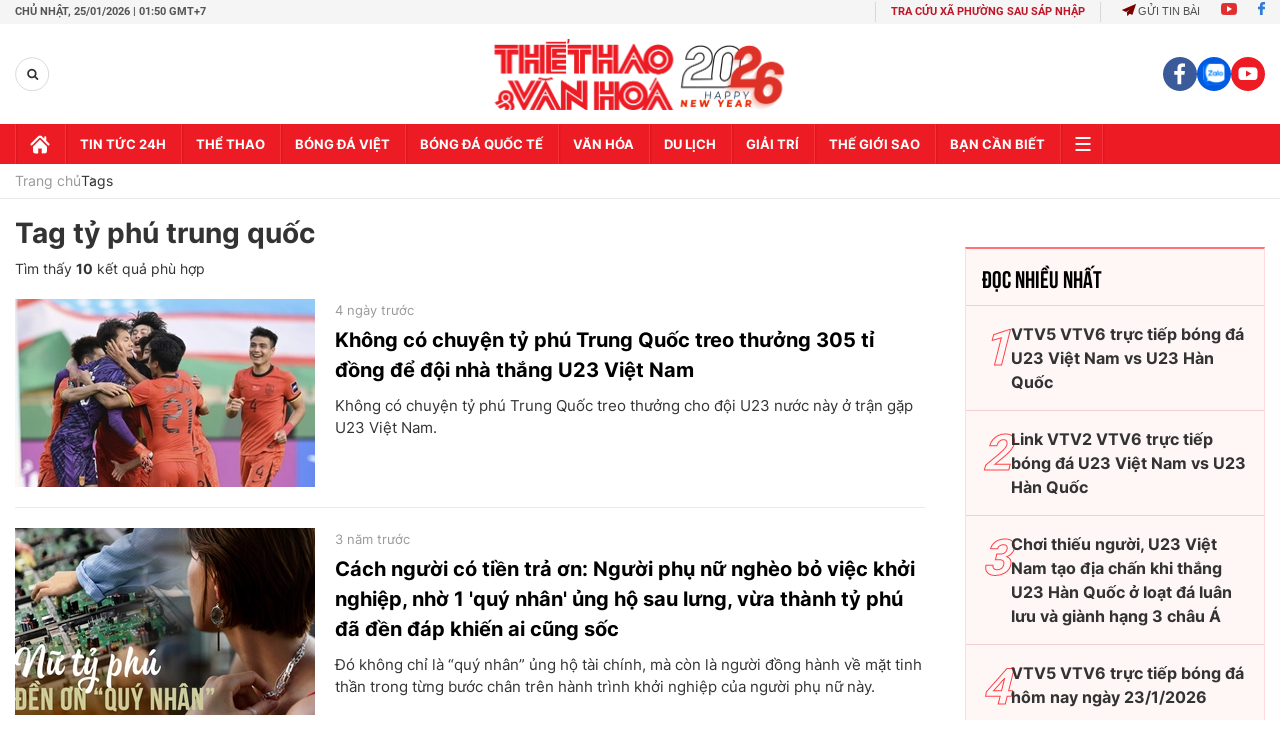

--- FILE ---
content_type: application/javascript; charset=utf-8
request_url: https://fundingchoicesmessages.google.com/f/AGSKWxUV_4KXmXDIyUEm88SKIDlb5-wsElqotHyHe5HroyWHYlekn9LDJ6W4GqdabNu_FGUHobWVi9077it6LLLfdcmd2HA-2JCMfXPLupjO2HsXL-07GUeRYbPVNsqGR7YqjN0Kou-pBwwXxT7qviRYC_j2ET6U2StDkSU8tscVmoOJ0ISluqQELLinhYJx/_/adiframe18./slideinad./viewer/rad?/popunderWeb-_floating_ad_
body_size: -1290
content:
window['b15b8984-9dab-4680-ae9c-824ab6946847'] = true;

--- FILE ---
content_type: image/svg+xml
request_url: https://static.mediacdn.vn/thethaovanhoa.vn/images/ti4.svg
body_size: 13209
content:
<svg width="22" height="22" viewBox="0 0 22 22" fill="none" xmlns="http://www.w3.org/2000/svg">
<path d="M3.71811 18.6965C3.13517 18.1743 2.66252 17.5632 2.26077 16.8925C2.17862 16.6213 2.15724 16.3445 2.15837 16.0609C2.16062 12.9459 2.16174 9.83093 2.15837 6.71596C2.15837 6.4335 2.18425 6.15666 2.24952 5.88207C2.2574 4.28295 2.2664 2.68269 2.27203 1.08357C2.2754 0.271063 2.4217 0.119141 3.21957 0.119141C7.47228 0.119141 11.7261 0.119141 15.9788 0.119141C16.1184 0.119141 16.259 0.128143 16.3986 0.132645C16.8712 0.3082 16.977 0.522017 16.8712 1.08469C16.7328 1.24337 16.6529 1.07344 16.5606 1.02055C16.4188 0.940648 16.295 0.940648 16.1859 1.06219C16.0779 1.1826 16.0734 1.31652 16.1746 1.4403C16.2782 1.56522 16.4053 1.57197 16.5483 1.49657C16.663 1.4358 16.7913 1.23549 16.9027 1.50558C16.941 2.08176 17.0277 2.65906 16.8465 3.22737C16.4391 3.4153 16.2692 3.38041 16.016 3.05856C15.9192 2.93477 15.8483 2.71195 15.6491 2.95615C15.5411 3.16322 15.3948 3.31402 15.1483 3.35678C14.9401 3.39279 14.8321 3.4997 15.0144 3.69326C15.1911 3.88119 15.2485 4.09501 15.2091 4.34597C15.1708 4.59354 15.2912 4.61042 15.4735 4.51364C15.702 4.39323 15.9271 4.40111 16.1544 4.51589C16.492 4.63293 16.4098 4.39998 16.4042 4.22105C16.3907 3.81142 16.5089 3.70001 16.8577 3.78554C16.9871 4.43037 17.0299 5.07294 16.8296 5.71102C16.4886 5.90345 16.1161 5.79992 15.7583 5.8213C15.5489 5.83368 15.3385 5.79429 15.1281 5.8168C12.0907 5.83256 9.0534 5.82018 6.01608 5.82355C4.84008 5.82468 4.71404 5.95072 4.71404 7.13234C4.71404 10.1134 4.71404 13.0945 4.71404 16.0766C4.71404 16.2589 4.70729 16.4424 4.72192 16.6247C4.76131 17.1075 4.983 17.3235 5.47366 17.3573C5.62783 17.3674 5.78313 17.3629 5.9373 17.3629C8.17338 17.3629 10.4095 17.3629 12.6455 17.364C12.8706 17.364 13.0957 17.3528 13.3185 17.3877C13.6055 17.4383 13.6966 17.6915 13.835 17.8941C13.9599 18.0775 14.0939 18.2553 14.2176 18.4399C14.2975 18.5592 14.3718 18.6897 14.1648 18.7707C14.0714 18.8045 13.9734 18.8158 13.8755 18.8169C11.5641 18.8203 9.25259 18.836 6.94112 18.8101C6.04196 18.8383 5.1428 18.8169 4.24365 18.8225C4.05796 18.8248 3.88691 18.7685 3.71811 18.6965Z" fill="#F16570"/>
<path d="M16.7993 1.15683C16.8657 0.737078 16.8072 0.366837 16.3998 0.132763C17.2821 0.128262 18.1655 0.117008 19.0477 0.122635C19.5013 0.126011 19.7139 0.360085 19.7151 0.849613C19.7207 2.36321 19.7162 3.87681 19.7184 5.39041C19.7184 5.55809 19.7342 5.72577 19.7421 5.89232C19.8073 6.18153 19.8254 6.47413 19.8254 6.77009C19.822 8.56841 19.8242 10.3667 19.822 12.1639C19.822 12.3879 19.8411 12.614 19.7736 12.8324C19.6937 13.0338 19.5598 12.9674 19.4416 12.8853C18.8868 12.4959 18.2847 12.2258 17.6118 12.1211C17.4655 12.0986 17.3518 12.0255 17.3091 11.8713C17.2314 11.213 17.2821 10.5513 17.2753 9.89182C17.2663 9.04893 17.2528 8.20492 17.2798 7.36203C17.2989 6.74871 17.2832 6.16465 16.8128 5.69763C16.7756 5.0483 16.8994 4.39335 16.743 3.74852C16.6845 3.5876 16.77 3.41542 16.7081 3.25449C16.9017 3.08569 16.8049 2.86062 16.8094 2.66143C16.8207 2.22817 16.8038 1.79378 16.7982 1.36052C16.7475 1.29188 16.7475 1.22436 16.7993 1.15683Z" fill="#F04B58"/>
<path d="M17.4192 11.9625C18.2599 12.0796 19.0228 12.3789 19.6823 12.9224C19.9873 12.9281 20.0762 13.1993 20.227 13.3827C20.5173 13.7372 20.7964 14.1041 20.82 14.5913C21.6066 16.8949 20.2011 19.2548 17.911 19.7376C17.5835 19.8062 17.2425 19.8141 16.9083 19.849C16.0204 19.9548 14.6407 19.3358 14.2795 18.6708C13.9599 18.3163 13.7022 17.9179 13.4703 17.5026C13.1958 17.2798 13.1406 16.9445 13.1024 16.6384C12.9279 15.2677 13.1913 14.0208 14.2457 13.0339C14.3515 12.9326 14.4607 12.8335 14.5687 12.7334C14.661 12.6546 14.7656 12.5916 14.8647 12.5207C15.2315 12.2979 15.6108 12.0998 16.0317 11.9974C16.1363 11.9772 16.2365 11.94 16.3422 11.9231C16.475 11.8984 16.6112 11.8995 16.7451 11.8759C16.9792 11.8331 17.2211 11.7352 17.4192 11.9625Z" fill="#FDDF30"/>
<path d="M14.2796 18.6733C15.0234 19.3609 15.9113 19.7289 16.9084 19.8516C16.636 20.0564 16.3581 20.2522 16.0419 20.3861C15.7459 20.4852 15.4432 20.5144 15.1314 20.5144C12.8053 20.511 10.4792 20.5122 8.15314 20.5122C7.95733 20.5122 7.76039 20.52 7.5657 20.4908C7.09531 20.4199 6.82972 20.1521 6.81509 19.6817C6.80496 19.3519 6.72731 19.0076 6.91525 18.6958C9.17383 18.6925 11.4324 18.6902 13.691 18.6857C13.8868 18.6846 14.0837 18.6778 14.2796 18.6733Z" fill="#EE3540"/>
<path d="M6.91527 18.6943C6.91752 19.0173 6.91302 19.3403 6.92202 19.6633C6.93665 20.1584 7.1696 20.3722 7.70076 20.3722C10.2564 20.3745 12.8121 20.3722 15.3678 20.3734C15.5917 20.3734 15.8168 20.3812 16.0408 20.3857C14.9559 21.0655 13.7585 21.4492 12.5049 21.6191C9.49232 22.0276 6.78698 21.2759 4.41361 19.3628C4.16378 19.1614 3.91395 18.9565 3.71814 18.6966C4.78385 18.6966 5.84956 18.6955 6.91527 18.6943Z" fill="#5BBF90"/>
<path d="M2.24956 5.8833C2.26194 5.99359 2.28557 6.10387 2.28557 6.21415C2.28782 9.67686 2.28782 13.1396 2.28557 16.6023C2.28557 16.7002 2.26869 16.797 2.25969 16.8949C1.37853 15.5906 0.892382 14.1366 0.714577 12.5882C0.453495 10.2879 0.912639 8.12725 2.08526 6.12525C2.13477 6.04085 2.19442 5.9632 2.24956 5.8833Z" fill="#5BBF90"/>
<path d="M20.8202 14.5923C20.558 13.9554 20.1821 13.3983 19.6836 12.9223C19.6903 10.7448 19.6948 8.5672 19.7039 6.38964C19.705 6.22309 19.6678 6.05204 19.7432 5.89111C20.6469 7.29555 21.1466 8.83391 21.294 10.4949C21.4178 11.896 21.2613 13.2599 20.8202 14.5923Z" fill="#5BBF90"/>
<path d="M14.3561 13.0369C13.4569 13.9845 13.0327 15.0952 13.1824 16.4107C13.2251 16.7922 13.3669 17.1422 13.4705 17.5046C10.7865 17.508 8.10365 17.5136 5.41968 17.5113C4.87051 17.5102 4.56554 17.1962 4.56441 16.6369C4.55991 13.2924 4.55991 9.94896 4.56441 6.60441C4.56554 6.03273 4.87838 5.69963 5.44444 5.6985C8.67645 5.694 11.9073 5.703 15.1393 5.70638C15.6851 5.86393 15.8033 6.01135 15.738 6.45586C15.3802 6.53464 15.0054 6.3512 14.6532 6.52789C14.0365 6.80697 13.6753 7.27174 13.673 7.95821C13.6708 8.60079 14.0748 9.08581 14.7691 9.33451C15.0921 9.4538 15.4443 9.25574 15.7605 9.42904C15.8708 9.66424 15.8675 9.89944 15.7662 10.1358C15.4781 10.3428 15.145 10.1088 14.849 10.2303C13.6325 10.5994 13.2949 11.8407 14.158 12.7747C14.2346 12.8546 14.3415 12.9109 14.3561 13.0369Z" fill="#7B6E7A"/>
<path d="M15.7233 10.1542C15.7233 9.90995 15.7233 9.66575 15.7245 9.42155C15.7391 9.27187 15.8674 9.22573 15.9675 9.15259C16.8386 8.51226 16.8566 7.39366 16.0081 6.71845C15.9 6.63292 15.7616 6.57553 15.7256 6.42136C15.7211 6.02636 15.4127 5.88119 15.1393 5.70563C15.6975 5.70338 16.2556 5.7 16.8138 5.69775C17.2617 5.89244 17.4451 6.22217 17.4384 6.7207C17.4159 8.46837 17.4237 10.2149 17.4204 11.9626C17.1874 11.9603 16.9556 11.9581 16.7227 11.9558C16.6686 11.2007 16.2646 10.6392 15.7233 10.1542Z" fill="#564F57"/>
<path d="M8.56397 3.92961C9.19079 3.19476 9.19079 3.19476 9.81311 3.89585C9.96391 3.47047 10.0033 3.04284 10.0573 2.62533C10.0989 2.30348 10.2599 2.21458 10.539 2.26184C10.8597 2.31586 10.7246 2.54993 10.6965 2.72549C10.5975 3.34781 10.4962 3.969 10.3814 4.58794C10.3443 4.78601 10.3409 5.03358 10.0731 5.08422C9.82999 5.13036 9.73658 4.92443 9.6218 4.77025C9.19754 4.19857 9.19867 4.19857 8.77216 4.77363C8.65737 4.92893 8.56509 5.13374 8.32089 5.08422C8.05418 5.03021 8.05868 4.79951 8.02492 4.58907C7.92139 3.93974 7.80548 3.29154 7.70082 2.64221C7.67494 2.48128 7.62092 2.2911 7.88313 2.25846C8.1172 2.2292 8.29051 2.26522 8.32989 2.55556C8.38954 2.9967 8.47732 3.43333 8.56397 3.92961Z" fill="#FDDE31"/>
<path d="M12.7626 3.72469C12.7626 4.08593 12.7547 4.44829 12.766 4.80953C12.7727 5.03122 12.6804 5.10437 12.4666 5.10212C12.2584 5.09987 12.1076 5.07399 12.1099 4.81403C12.1155 4.11181 12.1088 3.40959 12.1144 2.70737C12.1155 2.53519 12.156 2.36526 12.3496 2.29999C12.5713 2.22459 12.6816 2.37089 12.793 2.52619C13.0687 2.91106 13.3512 3.29143 13.7056 3.77533C13.7056 3.30493 13.7146 2.95045 13.7023 2.59596C13.6944 2.36639 13.7799 2.25835 14.0151 2.25498C14.2582 2.2516 14.3707 2.33825 14.3651 2.60046C14.3516 3.28805 14.3595 3.97677 14.3617 4.66548C14.3628 4.84892 14.3178 5.00872 14.1344 5.07624C13.942 5.14713 13.817 5.02785 13.7113 4.8838C13.4243 4.48768 13.1362 4.09268 12.8492 3.69655C12.82 3.70443 12.7919 3.71456 12.7626 3.72469Z" fill="#FDDE31"/>
<path d="M11.7476 3.63947C11.7476 4.03109 11.7419 4.42271 11.7498 4.81321C11.7543 5.0349 11.6508 5.1013 11.4426 5.10243C11.2321 5.10243 11.0892 5.06754 11.0904 4.81209C11.096 4.05697 11.096 3.30299 11.0904 2.54788C11.0881 2.29017 11.2457 2.25641 11.4471 2.25303C11.653 2.24966 11.7554 2.32843 11.7498 2.55013C11.7408 2.91362 11.7487 3.2771 11.7476 3.63947Z" fill="#FDDC33"/>
<path d="M16.133 4.60464C15.8888 4.47185 15.6604 4.4921 15.4319 4.65303C15.3453 4.7138 15.235 4.76782 15.127 4.66766C15.0381 4.58551 15.0617 4.49098 15.091 4.39645C15.1742 4.13087 15.1371 3.90805 14.9019 3.72799C14.8107 3.65822 14.6757 3.57607 14.7444 3.42189C14.804 3.28798 14.9525 3.26885 15.0696 3.2711C15.3363 3.27447 15.4747 3.12705 15.5749 2.91211C15.8821 3.04828 16.1173 3.30936 16.4605 3.39376C16.5866 3.42414 16.6046 3.63008 16.5258 3.72011C16.2985 3.97782 16.258 4.30755 16.133 4.60464Z" fill="#FDDE31"/>
<path d="M6.51124 4.61042C6.27042 4.47762 6.0431 4.48438 5.8124 4.64755C5.72912 4.70607 5.61997 4.77809 5.50743 4.68356C5.40277 4.59579 5.41965 4.47875 5.45904 4.37634C5.5637 4.10176 5.48717 3.89357 5.26098 3.71801C5.17658 3.65161 5.06967 3.57509 5.09893 3.4468C5.13494 3.2915 5.29136 3.27912 5.4039 3.278C5.67623 3.27462 5.84616 3.15196 5.94632 2.91113C6.25804 3.0383 6.48424 3.31964 6.83422 3.38828C6.93325 3.40741 6.96026 3.56946 6.90062 3.63811C6.65416 3.91945 6.64516 4.28856 6.51124 4.61042Z" fill="#FDDE31"/>
<path d="M6.51131 4.61069C6.47192 4.26183 6.44942 3.92872 6.78365 3.67777C6.90181 3.58887 6.88268 3.43019 6.69474 3.41669C6.34138 3.39193 6.13544 3.17024 5.94751 2.9114C5.98127 2.78987 6.00715 2.6582 6.1692 2.65032C6.33238 2.64132 6.38302 2.77861 6.42241 2.89002C6.51244 3.14885 6.67336 3.27039 6.95132 3.26477C7.07174 3.26251 7.21578 3.28952 7.2608 3.43357C7.30694 3.58324 7.17977 3.66539 7.08749 3.74079C6.87593 3.91072 6.80615 4.10653 6.90406 4.36649C6.94907 4.48465 6.97046 4.62194 6.83766 4.70634C6.7015 4.79187 6.60472 4.69621 6.51131 4.61069Z" fill="#FDD20E"/>
<path d="M16.1332 4.6051C16.0814 4.28099 16.0938 3.99515 16.3965 3.76221C16.5383 3.65192 16.5473 3.43473 16.2794 3.41222C15.9373 3.38296 15.7505 3.16014 15.5739 2.91256C15.6099 2.79215 15.6357 2.66161 15.7978 2.64923C15.9418 2.63798 16.0015 2.74826 16.0319 2.8518C16.1332 3.20516 16.3819 3.29068 16.7082 3.2558C17.0053 3.40097 16.8781 3.5754 16.7431 3.74983C16.491 3.88149 16.4392 4.07505 16.5327 4.33839C16.5765 4.46218 16.6103 4.6231 16.4561 4.71088C16.3233 4.78515 16.2243 4.69512 16.1332 4.6051Z" fill="#FDD20E"/>
<path d="M6.05436 1.27514C6.02172 1.53397 5.87543 1.6949 5.6166 1.68364C5.36002 1.67239 5.20359 1.50021 5.21372 1.2425C5.22385 0.985924 5.38928 0.823873 5.64923 0.832876C5.90806 0.843004 6.04086 1.01518 6.05436 1.27514Z" fill="#FCF3F3"/>
<path d="M11.4179 1.25819C11.3965 1.52715 11.2423 1.6847 10.9846 1.67682C10.7303 1.66894 10.566 1.50802 10.5761 1.23681C10.5863 0.988105 10.7494 0.842934 10.9846 0.838433C11.2435 0.835057 11.3954 0.990355 11.4179 1.25819Z" fill="#FCF8F9"/>
<path d="M14.9851 1.27589C14.957 1.54372 14.8006 1.69114 14.5395 1.67876C14.2964 1.66638 14.1445 1.49533 14.1456 1.26238C14.1468 1.00805 14.3099 0.832497 14.5733 0.836999C14.8355 0.8415 14.9784 1.00693 14.9851 1.27589Z" fill="#FCF4F4"/>
<path d="M3.92635 3.18934C3.9106 3.44592 3.76768 3.60685 3.5111 3.61022C3.25227 3.6136 3.08797 3.44367 3.08572 3.19272C3.08346 2.93951 3.25339 2.76958 3.50547 2.76621C3.7598 2.76171 3.91172 2.91701 3.92635 3.18934Z" fill="#FCF5F5"/>
<path d="M3.50321 11.3448C3.24213 11.3099 3.0812 11.1501 3.0902 10.8992C3.09921 10.6471 3.26801 10.4873 3.53809 10.4997C3.79017 10.5109 3.92071 10.6674 3.92184 10.9116C3.92296 11.1805 3.76767 11.319 3.50321 11.3448Z" fill="#FCF7F7"/>
<path d="M3.92738 8.99287C3.897 9.25508 3.76308 9.41263 3.4885 9.398C3.24204 9.3845 3.08787 9.22582 3.089 8.99287C3.09012 8.74304 3.24092 8.56411 3.511 8.56299C3.78446 8.56299 3.90938 8.73292 3.92738 8.99287Z" fill="#FCF7F7"/>
<path d="M3.92978 16.6887C3.90503 16.97 3.76548 17.14 3.50103 17.131C3.24444 17.122 3.07789 16.9509 3.0869 16.691C3.09477 16.4558 3.25007 16.2948 3.49427 16.2892C3.76098 16.2836 3.89715 16.449 3.92978 16.6887Z" fill="#FCF6F6"/>
<path d="M7.85262 1.25718C7.81548 1.50926 7.68269 1.69044 7.41823 1.68031C7.1639 1.67018 7.00185 1.51488 7.01085 1.2403C7.01873 0.987091 7.18078 0.846422 7.41373 0.837419C7.67819 0.826166 7.81211 1.00397 7.85262 1.25718Z" fill="#FCF4F4"/>
<path d="M9.19639 0.828125C9.46985 0.866387 9.63303 1.01156 9.6274 1.27151C9.62178 1.50896 9.46873 1.67439 9.2279 1.67777C8.97357 1.68227 8.8014 1.53935 8.79352 1.26701C8.78677 0.987925 8.96795 0.87539 9.19639 0.828125Z" fill="#FCF9FA"/>
<path d="M12.7794 0.827148C13.0428 0.876664 13.2082 1.0072 13.1936 1.28067C13.1789 1.553 13.0022 1.69254 12.7468 1.67792C12.5093 1.66441 12.3563 1.49561 12.3585 1.25816C12.363 0.997077 12.5364 0.860909 12.7794 0.827148Z" fill="#FCF7F8"/>
<path d="M3.50884 6.61816C3.76542 6.65868 3.92972 6.78809 3.92184 7.06043C3.91509 7.30575 3.78005 7.4588 3.53022 7.46555C3.26238 7.47231 3.09471 7.31251 3.08908 7.05818C3.08458 6.80722 3.25 6.65305 3.50884 6.61816Z" fill="#FCF7F7"/>
<path d="M3.50322 13.2813C3.24664 13.2408 3.08009 13.0855 3.08909 12.8334C3.0981 12.5813 3.26802 12.4204 3.53586 12.4328C3.78569 12.444 3.91848 12.5982 3.92185 12.8435C3.92523 13.1159 3.75755 13.2419 3.50322 13.2813Z" fill="#FCF7F7"/>
<path d="M3.49982 4.68604C3.74628 4.71867 3.91958 4.83683 3.92183 5.11254C3.92408 5.359 3.79467 5.51542 3.54596 5.53343C3.277 5.55368 3.10483 5.39951 3.08795 5.14518C3.06994 4.88635 3.24437 4.74005 3.49982 4.68604Z" fill="#FCF5F5"/>
<path d="M16.7992 1.15704C16.7992 1.22456 16.7992 1.29321 16.7992 1.36073C16.7204 1.45526 16.681 1.58017 16.5539 1.63756C16.3434 1.73097 16.1656 1.68258 16.0306 1.51152C15.9057 1.35285 15.9057 1.16717 16.0306 1.00737C16.1645 0.836312 16.3434 0.787922 16.5539 0.881326C16.6822 0.936468 16.7204 1.06251 16.7992 1.15704Z" fill="#FCF5F5"/>
<path d="M3.49766 0.82959C3.75199 0.86335 3.92416 0.990515 3.92191 1.2606C3.91966 1.52956 3.75086 1.68148 3.49315 1.67923C3.2512 1.67698 3.09591 1.51155 3.0869 1.27748C3.0779 1.01865 3.24108 0.870103 3.49766 0.82959Z" fill="#FCF5F5"/>
<path d="M3.92628 14.786C3.90265 15.0617 3.74397 15.217 3.48739 15.2001C3.23419 15.1832 3.06989 15.0065 3.08789 14.7466C3.10477 14.5125 3.26232 14.3606 3.5099 14.3628C3.78111 14.3673 3.91278 14.5282 3.92628 14.786Z" fill="#FCF6F6"/>
<path d="M18.4951 7.47477C18.2273 7.45226 18.0709 7.32397 18.0686 7.05501C18.0664 6.78718 18.2239 6.63301 18.4771 6.6285C18.7348 6.624 18.8991 6.79618 18.9025 7.04601C18.9059 7.29696 18.7483 7.44889 18.4951 7.47477Z" fill="#FCF5F6"/>
<path d="M18.916 10.9214C18.862 11.169 18.7348 11.3513 18.4647 11.3367C18.2025 11.322 18.0551 11.1577 18.0697 10.8888C18.0832 10.6401 18.2295 10.5017 18.4782 10.5005C18.7539 10.4972 18.8687 10.6761 18.916 10.9214Z" fill="#FCF6F6"/>
<path d="M18.916 8.98812C18.8597 9.23457 18.7393 9.4135 18.4636 9.4C18.1924 9.38649 18.0574 9.22107 18.0698 8.95548C18.0821 8.70566 18.2352 8.56724 18.4783 8.56499C18.7506 8.56161 18.8688 8.74392 18.916 8.98812Z" fill="#FCF6F6"/>
<path d="M18.9127 1.26366C18.8699 1.51912 18.7315 1.69242 18.467 1.67667C18.2104 1.66204 18.0563 1.50224 18.0709 1.2299C18.0844 0.977822 18.2465 0.841654 18.4828 0.839403C18.7472 0.836027 18.8778 1.01158 18.9127 1.26366Z" fill="#FCF8F8"/>
<path d="M18.9137 3.17001C18.8845 3.42659 18.7584 3.60327 18.4973 3.6089C18.2419 3.61453 18.0787 3.46936 18.0675 3.20377C18.0573 2.93481 18.2228 2.77839 18.4681 2.76489C18.7247 2.75138 18.8653 2.92806 18.9137 3.17001Z" fill="#FCF4F4"/>
<path d="M18.9149 5.10568C18.8744 5.36789 18.7461 5.54007 18.476 5.53669C18.2318 5.53332 18.081 5.39377 18.0687 5.14394C18.0552 4.87161 18.2161 4.70731 18.4682 4.69493C18.7292 4.68255 18.8654 4.86598 18.9149 5.10568Z" fill="#FCF6F6"/>
<path d="M16.5641 18.6832C14.6634 18.2927 13.7969 16.3019 14.5295 14.6961C14.9211 13.8374 15.6199 13.3828 16.4808 13.1172C16.716 13.2252 16.9895 13.2466 17.1932 13.4244C17.2652 13.4874 17.4171 13.5302 17.2855 13.672C17.2033 13.726 17.0503 13.7283 17.0323 13.807C16.9253 14.2673 16.5213 14.3461 16.1826 14.5273C15.8889 14.6837 15.8214 14.9763 15.8518 15.2925C15.8821 15.6042 16.0532 15.8079 16.3424 15.9182C16.68 16.0465 17.0334 16.0296 17.3845 16.0352C17.6456 16.0397 17.9134 16.0442 17.9235 16.41C17.9314 16.6958 17.7626 16.841 17.3845 16.859C17.0334 16.8759 16.6811 16.8545 16.33 16.8691C16.2074 16.8747 16.0509 16.8747 16.0611 17.0582C16.069 17.2123 16.2119 17.2123 16.3188 17.2101C16.6856 17.2011 16.9073 17.353 16.9512 17.7334C16.9726 17.9202 17.1425 17.9585 17.2753 18.0316C17.4295 18.2218 17.2528 18.2927 17.1425 18.3771C16.9681 18.5099 16.7419 18.5538 16.5641 18.6832Z" fill="#FDD407"/>
<path d="M16.564 18.6829C16.5921 18.4567 16.8115 18.4612 16.9488 18.3667C17.0782 18.2778 17.2651 18.2631 17.3157 18.0752C17.3112 18.0099 17.3495 17.9694 17.3978 17.9345C17.6972 17.7488 17.8469 17.4405 18.0348 17.1625C18.3713 16.8137 18.4501 16.4063 18.3128 15.9494C18.3465 15.4362 18.1518 14.9557 18.0989 14.4561C18.0517 14.3717 17.9763 14.3176 17.8986 14.2659C17.7096 14.1151 17.5453 13.9373 17.3798 13.7617C17.3438 13.7156 17.3213 13.6649 17.3247 13.6053C17.0557 13.4207 16.717 13.3611 16.4818 13.118C17.3056 12.9661 18.0573 13.1281 18.7471 13.612C19.724 14.2974 20.1741 15.5566 19.8275 16.6966C19.4707 17.8715 18.3972 18.684 17.1964 18.6863C16.9848 18.6874 16.7744 18.684 16.564 18.6829Z" fill="#FAC612"/>
<path d="M16.0553 12.0889C15.6412 12.2138 15.2619 12.413 14.8816 12.6144C14.3504 12.548 14.0285 12.1114 14.0938 11.5442C14.1568 10.9939 14.6587 10.5652 15.1944 10.6057C15.99 10.6642 16.4582 11.4722 16.0553 12.0889Z" fill="#CBC4CC"/>
<path d="M14.3561 13.0373C13.7372 12.6333 13.4671 12.0582 13.6077 11.3639C13.7383 10.7191 14.1243 10.2993 14.7826 10.1553C15.0324 10.162 15.2699 10.1868 15.3081 10.5086C15.1967 10.6144 15.0459 10.5897 14.9143 10.6234C14.0669 10.8429 13.7912 11.7983 14.391 12.4341C14.4889 12.5376 14.6689 12.595 14.6318 12.7931C14.5407 12.873 14.4484 12.9552 14.3561 13.0373Z" fill="#CBC3CB"/>
<path d="M14.6318 12.7919C14.1974 12.4543 13.853 12.0683 13.9791 11.4595C14.095 10.8979 14.6194 10.4264 15.3002 10.4939C15.7121 10.3656 15.9575 10.6289 16.1701 10.9002C16.4312 11.2333 16.5449 11.6091 16.3052 12.0154C16.2219 12.0401 16.1398 12.0649 16.0565 12.0896C16.1713 11.4392 16.0025 10.9969 15.5658 10.8056C15.0808 10.5929 14.6149 10.7347 14.3324 11.1815C14.0691 11.5967 14.1558 12.0818 14.5631 12.4194C14.6588 12.4982 14.777 12.551 14.8839 12.6152C14.7995 12.6737 14.7151 12.7322 14.6318 12.7919Z" fill="#E1DDE0"/>
<path d="M16.3041 12.0141C16.3333 11.0497 16.1296 10.7436 15.2991 10.4937C15.1832 10.2945 14.9536 10.2698 14.7826 10.1539C15.0954 9.9862 15.4094 10.1111 15.7234 10.1527C16.4369 10.5432 16.8285 11.1115 16.7216 11.9556C16.5899 12.0298 16.447 12.022 16.3041 12.0141Z" fill="#B6ADB6"/>
<path d="M10.5456 9.41126C9.86928 9.22107 9.40563 8.62351 9.39888 7.93142C9.39213 7.25396 9.82089 6.66427 10.4781 6.44596C11.0757 6.36943 11.4144 6.58888 11.5235 7.12117C11.1038 7.5398 11.0498 8.10473 11.3874 8.57175C11.5472 8.85421 11.3761 9.20419 10.9823 9.37412C10.8472 9.43264 10.6987 9.48103 10.5456 9.41126Z" fill="#FDFEFD"/>
<path d="M6.39986 16.9241C5.71002 16.7351 5.26438 16.1667 5.25425 15.4623C5.243 14.7432 5.6515 14.1726 6.33459 13.9532C6.87139 13.8879 7.18986 14.0916 7.38792 14.625C6.84663 15.1528 6.79936 15.648 7.25063 16.0925C7.41943 16.2253 7.40368 16.3682 7.27201 16.5145C7.04019 16.7744 6.80499 17.031 6.39986 16.9241Z" fill="#FEFEFE"/>
<path d="M14.6914 9.40813C14.0162 9.21119 13.5661 8.62601 13.5559 7.93279C13.5469 7.26208 13.9689 6.67465 14.6228 6.44845C15.2012 6.35505 15.5816 6.59587 15.6716 7.11241C15.2079 7.59293 15.1742 8.16574 15.5861 8.6035C15.684 8.93548 15.5624 9.19094 15.2091 9.34511C15.0481 9.41601 14.876 9.49253 14.6914 9.40813Z" fill="#FEFEFE"/>
<path d="M11.4988 7.11965C11.3008 6.67964 10.9609 6.4557 10.4781 6.44444C11.1241 6.20024 11.8286 6.39268 12.2405 6.92722C12.6771 7.49215 12.7041 8.23488 12.3091 8.80881C11.9028 9.39962 11.2288 9.62919 10.5457 9.40975C10.9621 9.41537 11.168 9.0924 11.4156 8.84144C11.5101 8.74579 11.3548 8.71878 11.33 8.65351C11.7926 8.50609 11.9535 8.19999 11.9006 7.71609C11.8691 7.419 11.6271 7.31997 11.4988 7.11965Z" fill="#F7F6F7"/>
<path d="M14.6914 9.40802C15.2721 9.30787 15.5501 9.06479 15.5501 8.65966C16.1972 8.23991 16.2276 7.68061 15.6345 7.12131C15.4387 6.68354 15.118 6.43597 14.6228 6.44947C14.9852 6.24241 15.3554 6.33243 15.7256 6.42134C16.3356 6.7173 16.716 7.17195 16.7317 7.87754C16.7486 8.6214 16.3581 9.1008 15.7245 9.42153C15.379 9.48905 15.0336 9.57795 14.6914 9.40802Z" fill="#F7F6F7"/>
<path d="M7.36427 14.6304C7.08405 14.3097 6.84773 13.9214 6.33569 13.9529C6.99177 13.711 7.67149 13.9057 8.09462 14.456C8.52675 15.0186 8.54476 15.7726 8.13963 16.3409C7.72888 16.916 7.0773 17.1354 6.40209 16.925C6.82072 16.9317 7.03116 16.6099 7.28099 16.3567C7.3789 16.2577 7.2236 16.2329 7.19659 16.1688C7.6276 15.9864 7.83466 15.6905 7.75926 15.1976C7.71538 14.9252 7.48693 14.8228 7.36427 14.6304Z" fill="#F7F6F7"/>
<path d="M6.4314 10.1599C6.9153 9.90781 7.76944 10.2364 8.10705 10.7136C8.53356 11.3168 8.54256 12.0347 8.10817 12.6334C7.74581 13.1319 7.0751 13.3716 6.51917 13.2028C6.52818 12.9406 6.79714 12.944 6.9243 12.8022C7.18313 12.6717 7.47235 12.6008 7.67041 12.3566C8.06766 11.8682 7.97988 11.193 7.45547 10.8092C7.3193 10.7102 7.16175 10.6483 7.0132 10.5706C6.81627 10.4378 6.58557 10.3534 6.4314 10.1599Z" fill="#B6ADB6"/>
<path d="M10.6436 10.1514C11.2422 9.97473 11.9175 10.2246 12.2978 10.7614C12.6939 11.3207 12.6872 12.0623 12.2821 12.6126C11.8983 13.1336 11.2355 13.3733 10.6559 13.2C10.7088 12.9344 10.9812 12.9322 11.141 12.796C11.2265 12.7487 11.3165 12.7116 11.4032 12.6666C11.8162 12.4471 12.075 12.1253 12.0626 11.6369C12.0502 11.144 11.7498 10.8548 11.3368 10.6544C11.2738 10.6241 11.2085 10.5993 11.1477 10.5633C10.9879 10.4147 10.7358 10.381 10.6436 10.1514Z" fill="#B6ADB6"/>
<path d="M10.476 13.9521C11.1377 13.718 11.8489 13.9127 12.2383 14.4326C12.6805 15.0223 12.7087 15.7447 12.3125 16.3119C11.8928 16.9106 11.2547 17.1334 10.5525 16.9264C10.7438 16.7362 11.0082 16.6619 11.2221 16.5077C11.5349 16.3749 11.8151 16.2061 11.9648 15.8775C12.209 15.3396 11.9704 14.6959 11.419 14.4405C11.2941 14.3819 11.1534 14.3594 11.0386 14.2762C10.8878 14.1051 10.6313 14.1152 10.476 13.9521Z" fill="#B6ADB6"/>
<path d="M6.33569 6.43811C7.0593 6.20179 7.70862 6.41336 8.14976 7.0278C8.52788 7.55446 8.52 8.32308 8.13176 8.84074C7.68837 9.43043 7.03116 9.63862 6.34695 9.40567C6.54163 9.22449 6.80834 9.16822 7.01541 9.00842C7.87968 8.64718 8.13851 7.9776 7.69737 7.27763C7.50606 6.97378 7.15382 6.9479 6.89612 6.76221C6.74645 6.58891 6.48649 6.60692 6.33569 6.43811Z" fill="#B6ADB6"/>
<path d="M7.03231 9.07259C6.85337 9.2864 6.6193 9.38431 6.34697 9.40457C5.6605 9.15699 5.2565 8.60894 5.25537 7.9236C5.25425 7.21688 5.63349 6.69584 6.33571 6.43701C6.57091 6.44939 6.80498 6.46515 6.9434 6.70034C6.83087 6.84664 6.65419 6.85227 6.49776 6.90516C6.02399 7.06383 5.7449 7.52185 5.79217 8.05414C5.83268 8.50879 6.17366 8.86552 6.65081 8.94655C6.7836 8.97018 6.93327 8.94317 7.03231 9.07259Z" fill="#CBC3CB"/>
<path d="M11.1624 12.8623C11.0296 13.0289 10.8157 13.0739 10.6548 13.1988C9.90083 13.0064 9.40005 12.3998 9.39893 11.6785C9.3978 10.9391 9.90083 10.3213 10.6436 10.1514C10.8146 10.2695 11.0487 10.2943 11.1646 10.4957C11.0757 10.6083 10.9407 10.597 10.8191 10.624C10.3116 10.7354 9.93797 11.1687 9.92672 11.6537C9.91546 12.1421 10.2677 12.5934 10.7741 12.7307C10.9069 12.7656 11.0588 12.7431 11.1624 12.8623Z" fill="#CBC3CB"/>
<path d="M10.4759 13.9521C10.7122 13.9566 10.9407 13.9792 11.0802 14.2099C10.9801 14.3471 10.8191 14.3584 10.6751 14.409C10.1709 14.5835 9.88396 15.0257 9.9346 15.5423C9.98637 16.0678 10.3375 16.4032 10.9024 16.4651C11.0262 16.4786 11.1579 16.4662 11.249 16.5787C11.0465 16.7532 10.8383 16.9175 10.5535 16.9276C9.89747 16.7396 9.43157 16.1567 9.40118 15.4894C9.36855 14.8085 9.78943 14.2076 10.4759 13.9521Z" fill="#CBC3CB"/>
<path d="M6.43132 10.1597C6.67215 10.1979 6.8522 10.3454 7.02776 10.4973C6.93886 10.6087 6.80606 10.5963 6.68565 10.6233C6.15336 10.7392 5.83038 11.0667 5.791 11.5303C5.74373 12.0818 5.9733 12.4475 6.49322 12.6816C6.64289 12.7491 6.83195 12.721 6.94673 12.8684C6.86346 13.0563 6.62713 13.0462 6.5191 13.2026C5.809 13.0586 5.30034 12.4858 5.25645 11.7824C5.20919 11.0194 5.65708 10.4016 6.43132 10.1597Z" fill="#CBC3CB"/>
<path d="M17.3979 18.0072C17.3709 18.0308 17.3428 18.0534 17.3158 18.077C16.9793 18.131 16.7745 18.0545 16.8037 17.646C16.833 17.2521 16.5145 17.3545 16.2962 17.3455C16.0824 17.3376 15.8652 17.3781 15.8821 17.0405C15.8922 16.8278 15.9597 16.7378 16.1792 16.7434C16.6136 16.7536 17.0479 16.7423 17.4823 16.7468C17.6973 16.7491 17.8289 16.6815 17.8379 16.4396C17.8481 16.1808 17.7018 16.1448 17.4913 16.1436C17.129 16.1414 16.7655 16.1774 16.4054 16.0795C15.9822 15.9647 15.7414 15.7025 15.7189 15.2929C15.6908 14.7696 15.8708 14.4432 16.3165 14.3093C16.6057 14.2227 16.8533 14.1934 16.8375 13.7691C16.8274 13.5036 17.1582 13.669 17.3248 13.606C17.3552 13.6397 17.3855 13.6746 17.4159 13.7084C17.4846 13.9728 17.6658 14.1281 17.9156 14.2148C18.0011 14.2429 18.0878 14.2699 18.1733 14.298C18.2566 14.9091 18.1868 14.9958 17.5971 15.0093C17.3743 15.0149 17.1492 14.998 16.9275 15.016C16.7779 15.0273 16.5235 14.9586 16.5337 15.1893C16.5427 15.4031 16.7925 15.3424 16.9489 15.3525C17.1717 15.3671 17.3968 15.3424 17.6185 15.3716C18.0011 15.4223 18.3128 15.5742 18.422 15.9861C18.593 16.4835 18.476 16.9032 18.0844 17.2498C17.7457 17.4051 17.4857 17.6291 17.3979 18.0072Z" fill="#FDE97E"/>
<path d="M18.4186 15.9855C18.1553 15.6063 17.7952 15.4454 17.3338 15.478C17.0963 15.4949 16.8555 15.4803 16.6169 15.4791C16.3975 15.478 16.3232 15.3351 16.3198 15.1483C16.3153 14.9502 16.447 14.8838 16.6248 14.8827C16.9478 14.8816 17.2719 14.8816 17.5948 14.8816C18.1665 14.8804 18.1665 14.8804 18.171 14.2964C18.2667 14.8579 18.4681 15.4037 18.4186 15.9855Z" fill="#FDD408"/>
<path d="M17.398 18.0064C17.4003 17.9377 17.4127 17.868 17.4048 17.8004C17.3654 17.4932 17.4329 17.2895 17.8065 17.3233C17.8954 17.3312 17.99 17.276 18.0822 17.249C17.8853 17.5304 17.7874 17.9006 17.398 18.0064Z" fill="#FDD40F"/>
<path d="M17.9134 14.2144C17.4903 14.2988 17.3305 14.1233 17.4138 13.708C17.6096 13.8487 17.7817 14.0119 17.9134 14.2144Z" fill="#FDD309"/>
<path d="M11.4989 7.12012C12.0042 7.26641 12.0796 7.44197 11.9997 8.21509C11.9558 8.64947 11.6519 8.6596 11.3301 8.65397C10.8552 8.37263 11.0836 7.91462 11.0589 7.5275C11.0409 7.25066 11.2738 7.17301 11.4989 7.12012Z" fill="#3CB986"/>
<path d="M10.3363 7.59506C10.5794 7.64458 10.7775 7.70535 10.8911 7.91016C11.0194 8.14423 10.9586 8.35017 10.7797 8.51335C10.5727 8.70353 10.3071 8.69453 10.0696 8.60338C9.93796 8.55386 9.97734 8.40419 10.0899 8.33779C10.1551 8.29953 10.2531 8.31191 10.3363 8.30853C10.4522 8.30291 10.576 8.30403 10.5772 8.14536C10.5783 7.99344 10.4612 7.97318 10.342 7.97205C10.1732 7.9698 9.97172 7.99681 9.9931 7.73798C10.0089 7.54329 9.86818 7.27546 10.1214 7.17193C10.3206 7.0909 10.5738 7.07852 10.773 7.19106C10.9001 7.26308 10.8878 7.40938 10.7223 7.47577C10.6098 7.51966 10.4657 7.44089 10.3363 7.59506Z" fill="#3CB986"/>
<path d="M7.36427 14.6309C7.83467 14.785 7.9247 14.9977 7.8493 15.7033C7.80541 16.1186 7.53307 16.1827 7.19434 16.1681C6.67556 15.9183 6.89162 15.4479 6.88375 15.0596C6.87812 14.7783 7.11107 14.6725 7.36427 14.6309Z" fill="#40BA88"/>
<path d="M6.19504 15.0887C6.3177 15.1348 6.44261 15.1595 6.54165 15.2237C6.80835 15.3959 6.85787 15.6423 6.71157 15.9158C6.59904 16.1262 6.09826 16.2534 5.91932 16.1352C5.84955 16.0891 5.83942 16.0216 5.85518 15.9529C5.88219 15.8303 5.98347 15.8258 6.08475 15.8179C6.21417 15.8078 6.41223 15.8708 6.42236 15.6716C6.43474 15.4375 6.22204 15.4814 6.078 15.4836C5.76853 15.4882 5.8428 15.2631 5.8473 15.0977C5.8518 14.9221 5.7494 14.6745 6.07012 14.6509C6.08363 14.6498 6.09938 14.6464 6.11176 14.6498C6.3042 14.7049 6.6328 14.4978 6.67106 14.8264C6.70932 15.1382 6.34471 14.8996 6.19504 15.0887Z" fill="#3BB986"/>
<path d="M15.6345 7.12158C16.1567 7.24987 16.2174 7.39954 16.1443 8.23793C16.1094 8.63181 15.8416 8.65206 15.5501 8.65994C14.9852 8.46975 15.262 7.99148 15.208 7.63137C15.1619 7.32527 15.3633 7.1846 15.6345 7.12158Z" fill="#39B985"/>
<path d="M14.5474 7.5805C14.6588 7.62776 14.7837 7.65702 14.8782 7.7268C15.1224 7.9091 15.2057 8.14318 15.0256 8.42001C14.8962 8.6192 14.3797 8.75199 14.2266 8.61807C14.104 8.51004 14.1242 8.38738 14.2784 8.32436C14.3515 8.29397 14.445 8.3086 14.5282 8.3086C14.6363 8.3086 14.7387 8.27597 14.7465 8.16118C14.7567 8.01939 14.6486 7.97887 14.5226 7.97212C14.3628 7.96424 14.149 8.02389 14.1479 7.76281C14.1467 7.56362 14.0319 7.29579 14.2548 7.18212C14.4585 7.07859 14.7308 7.07859 14.9446 7.1945C15.0864 7.27103 15.056 7.41732 14.8928 7.47359C14.7916 7.50735 14.6768 7.50172 14.5687 7.5141C14.5597 7.53549 14.5541 7.55799 14.5474 7.5805Z" fill="#3FBA87"/>
<path d="M6.94679 12.8687C6.16017 12.836 5.66726 12.3566 5.67514 11.6308C5.68302 10.9151 6.1703 10.5066 7.02782 10.4976C7.6929 10.7204 8.03388 11.1199 8.03613 11.6769C8.03838 12.2599 7.69065 12.6402 6.94679 12.8687Z" fill="#E1DDE1"/>
<path d="M11.1623 12.8629C10.4927 12.8572 10.064 12.5815 9.8603 12.0233C9.70162 11.5878 9.8693 11.1062 10.3014 10.7247C10.5535 10.5019 10.8574 10.4951 11.1657 10.4951C11.824 10.6943 12.1661 11.0871 12.1751 11.6531C12.183 12.2304 11.8454 12.6344 11.1623 12.8629Z" fill="#E1DDE0"/>
<path d="M11.2478 16.5788C10.8348 16.598 10.4252 16.5901 10.127 16.2457C9.50355 15.5266 9.82765 14.5217 10.7538 14.2809C10.8607 14.2527 10.971 14.2336 11.079 14.21C11.2343 14.2674 11.3964 14.3101 11.5416 14.3855C11.9985 14.6241 12.2112 15.0247 12.165 15.5232C12.1144 16.0747 11.8083 16.4483 11.2478 16.5788Z" fill="#E1DDE0"/>
<path d="M7.03226 9.07229C6.07346 9.04866 5.62219 8.62102 5.67621 7.78939C5.71447 7.20195 6.14773 6.82946 6.94335 6.70117C7.33047 6.85197 7.72097 6.97238 7.9044 7.42365C8.20037 8.15513 7.82338 8.90011 7.03226 9.07229Z" fill="#E1DDE1"/>
<path d="M11.3818 7.89438C11.4347 7.76046 11.3031 7.51514 11.5113 7.51514C11.7555 7.51514 11.6497 7.77059 11.6519 7.91576C11.6542 8.04743 11.7442 8.2905 11.5304 8.28825C11.2772 8.28488 11.446 8.02492 11.3818 7.89438Z" fill="#E6F4EF"/>
<path d="M7.19324 15.4364C7.24838 15.2788 7.10884 15.0256 7.35979 15.0177C7.57698 15.011 7.51284 15.2473 7.50383 15.3812C7.49371 15.5365 7.61524 15.8077 7.33166 15.8021C7.11446 15.7976 7.25738 15.55 7.19324 15.4364Z" fill="#D3ECE3"/>
<path d="M15.8235 7.91785C15.7492 8.05176 15.9101 8.30609 15.6682 8.28696C15.4352 8.26783 15.559 8.018 15.5534 7.87621C15.5489 7.75129 15.4499 7.50259 15.6761 7.51722C15.9225 7.5341 15.7335 7.79743 15.8235 7.91785Z" fill="#F5FBF8"/>
<path d="M6.8285 12.6095C6.28496 12.6118 5.84269 12.1864 5.8517 11.671C5.8607 11.1522 6.35698 10.6795 6.87577 10.6942C7.34729 10.7088 7.78505 11.177 7.7873 11.671C7.78955 12.228 7.40131 12.6084 6.8285 12.6095Z" fill="#CBC4CC"/>
<path d="M10.9824 10.7515C11.5957 10.7503 11.9187 11.0508 11.9221 11.6259C11.9266 12.2549 11.5845 12.6139 10.9824 12.6106C10.4028 12.6072 10.0641 12.2527 10.063 11.6472C10.063 11.0643 10.3826 10.7526 10.9824 10.7515Z" fill="#CBC4CC"/>
<path d="M11.9219 15.4656C11.9163 15.9844 11.5067 16.4008 10.9992 16.4053C10.4601 16.4098 10.055 15.972 10.064 15.3936C10.0719 14.8534 10.4702 14.4517 10.9845 14.4652C11.5596 14.4809 11.9287 14.8748 11.9219 15.4656Z" fill="#CBC4CC"/>
<path d="M6.8095 6.95461C7.3598 6.95123 7.78856 7.36199 7.78631 7.8909C7.78406 8.46033 7.3643 8.89472 6.814 8.89359C6.36499 8.89247 5.8597 8.39394 5.84732 7.93817C5.83382 7.44864 6.31322 6.95799 6.8095 6.95461Z" fill="#CBC4CC"/>
</svg>
